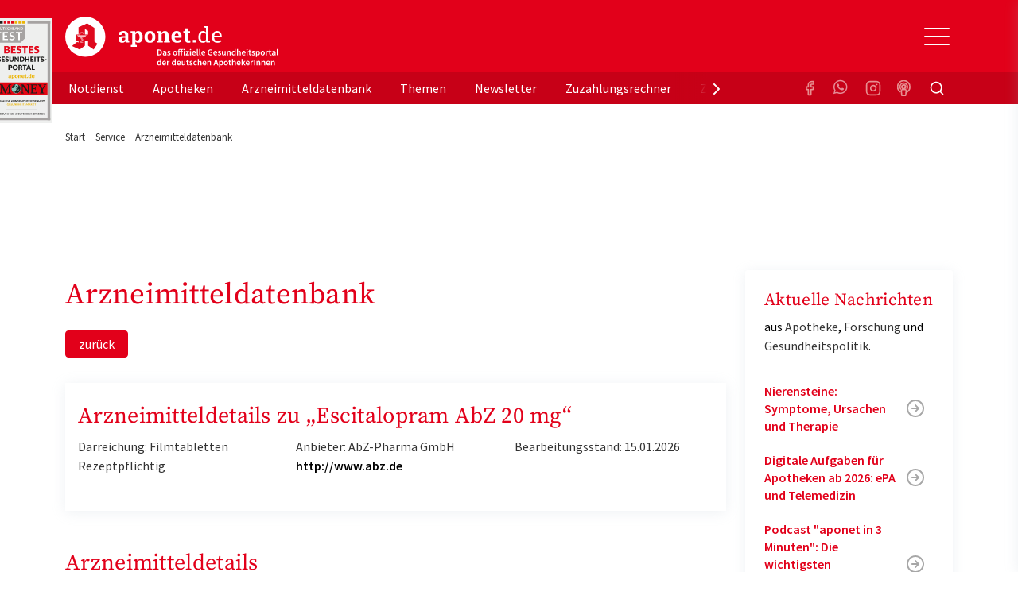

--- FILE ---
content_type: application/javascript
request_url: https://www.aponet.de/_assets/vite/assets/Consent.entry-btDF6XQc.js?1768827519
body_size: 1627
content:
const h=()=>{document.querySelectorAll("[data-js-toggle-consent]").forEach(t=>{t.addEventListener("click",window.toggleCmp)})},y=()=>{const e=window.setInterval(function(){typeof __tcfapi=="function"&&(__tcfapi("addEventListener",2,v),window.clearInterval(e))},50)},v=(e,t)=>{const o=755,i=6;typeof e<"u"&&t&&e.cmpStatus==="loaded"&&e.gdprApplies&&(e.eventStatus==="tcloaded"||e.eventStatus==="useractioncomplete")&&(__tcfapi("removeEventListener",2,v,e.listenerId),f("https://webstats2.cyrano-services.de/js/script.js","plausible"),E(),e.vendor.consents[o]&&e.vendor.consents[o]===!0&&(e.vendor.consents[i]&&e.vendor.consents[i]===!0&&document.dispatchEvent(new Event("AdSpiritReady")),w(),f("https://www.googletagmanager.com/gtag/js?id=G-2C500G6HY2","google-tag-manager")))};function f(e,t,o="text/javascript"){if(!document.getElementById(t)){const i=document.createElement("script");i.async=!0,i.src=e,i.id=t,i.type=o;const c=document.getElementsByTagName("script")[0];c.parentNode.insertBefore(i,c)}}function w(){const e="meta-tag";if(!document.getElementById(e)){const t=document.createElement("script");t.async=!0,t.src="https://cdn.stroeerdigitalgroup.de/metatag/live/aponet/metaTag.min.js",t.id=e,t.onload=()=>{if(typeof SDG<"u"&&SDG.Publisher)window.dispatchEvent(new Event("SDGReady"));else{const o=setInterval(()=>{typeof SDG<"u"&&SDG.Publisher&&(clearInterval(o),window.dispatchEvent(new Event("SDGReady")))},50);setTimeout(()=>clearInterval(o),3e3)}},document.head.appendChild(t)}}function E(){var e=window._paq=window._paq||[];e.push(["trackPageView"]),e.push(["enableLinkTracking"]),function(){var t="//aponet-matomo.cyrano-services.de/";e.push(["setTrackerUrl",t+"matomo.php"]),e.push(["setSiteId","1"]);var o=document,i=o.createElement("script"),c=o.getElementsByTagName("script")[0];i.async=!0,i.src=t+"matomo.js",c.parentNode.insertBefore(i,c)}()}window.mainConsentHeartbeat=y;document.addEventListener("DOMContentLoaded",()=>{h()});function S(e){const t=e.querySelector('template[data-type="ad-card-html"]');if(!t){console.error("Ad card HTML template not found within placeholder for UID:",e.dataset.newsItemUid);return}e.innerHTML=t.innerHTML;const o=e.firstChild;if(o){const i=e.dataset.templateLayout,c=e.dataset.pixelTeaserSrc,d=e.dataset.pixelTeaser2Src;let a="";i=="62"?a="https://pubads.g.doubleclick.net/gampad/adx?iu/21919163837/aponet-content-formate/aponet-teaser1-servicespalte&sz=1x1&c=54631&tile=1":a="https://pubads.g.doubleclick.net/gampad/adx?iu/21919163837/aponet-content-formate/aponet-teaser1-startseite&sz=1x1&c=54631&tile=1";const s=document.createElement("iframe");if(s.src=a,s.width="0",s.height="0",s.style.border="0px",s.setAttribute("aria-hidden","true"),s.setAttribute("tabindex","-1"),o.appendChild(s),c){const n=document.createElement("img");n.src=c,n.alt="",n.width=1,n.height=1,n.height=1,n.style.width="1px",n.style.height="1px",o.appendChild(n)}if(d){const n=document.createElement("img");n.src=d,n.alt="",n.width=1,n.style.width="1px",n.style.height="1px",o.appendChild(n)}}else console.error("Could not find the main card element after injecting from template for UID:",e.dataset.newsItemUid)}document.addEventListener("AdSpiritReady",function(){document.querySelectorAll(".anzeige-consent-placeholder").forEach(t=>{S(t)})});function u(e,t){typeof e<"u"&&t&&e.cmpStatus==="loaded"&&(e.eventStatus==="tcloaded"||e.eventStatus==="useractioncomplete")&&(__tcfapi("removeEventListener",2,u,e.listenerId),g()),window.IS_DEV_MODE&&g()}function g(){const e=document.querySelectorAll(".podigee-consent-placeholder");!e||e.length===0||e.forEach(function(t){const o=t.querySelector("template");if(!o){const s=t.querySelector(".podigee-consent-overlay");s&&(s.style.display="none");return}const i=()=>{o&&t&&(t.innerHTML=o.innerHTML,t.querySelectorAll("script").forEach(n=>{const r=document.createElement("script");Array.from(n.attributes).forEach(l=>{r.setAttribute(l.name,l.value)}),!n.src&&n.innerHTML&&(r.text=n.innerHTML),n.parentNode?n.parentNode.replaceChild(r,n):t.appendChild(r)}))};if(document.body.classList.contains("cpauthenticated")){if(localStorage.getItem("podigeeConsentGiven")==="true"){i();return}}else{i();return}const c=t.querySelector(".podigee-consent-overlay"),d=t.querySelector(".podigeeConsentCheckbox"),a=t.querySelector(".podigeeLoadButton");c&&d&&a&&(d.addEventListener("change",function(){a.disabled=!this.checked}),a.addEventListener("click",function(){d.checked&&(localStorage.setItem("podigeeConsentGiven","true"),i())}))})}document.addEventListener("DOMContentLoaded",function(){const e=window.setInterval(function(){window.IS_DEV_MODE?(u({},!0),window.clearInterval(e)):typeof __tcfapi=="function"&&(__tcfapi("addEventListener",2,u),window.clearInterval(e))},50)});function p(e,t){typeof e<"u"&&t&&e.cmpStatus==="loaded"&&(e.eventStatus==="tcloaded"||e.eventStatus==="useractioncomplete")&&(__tcfapi("removeEventListener",2,p,e.listenerId),m()),window.IS_DEV_MODE&&m()}function m(){const e=document.querySelectorAll(".goaudio-consent-placeholder");!e||e.length===0||e.forEach(function(t){const o=t.querySelector("template");if(!o){const s=t.querySelector(".goaudio-consent-overlay");s&&(s.style.display="none");return}const i=()=>{o&&t&&(t.innerHTML=o.innerHTML,t.querySelectorAll("script").forEach(n=>{const r=document.createElement("script");Array.from(n.attributes).forEach(l=>{r.setAttribute(l.name,l.value)}),!n.src&&n.innerHTML&&(r.text=n.innerHTML),n.parentNode?n.parentNode.replaceChild(r,n):t.appendChild(r)}))};if(document.body.classList.contains("cpauthenticated")){if(localStorage.getItem("goaudioConsentGiven")==="true"){i();return}}else{i();return}const c=t.querySelector(".goaudio-consent-overlay"),d=t.querySelector(".goaudioConsentCheckbox"),a=t.querySelector(".goaudioLoadButton");c&&d&&a&&(d.addEventListener("change",function(){a.disabled=!this.checked}),a.addEventListener("click",function(){d.checked&&(localStorage.setItem("goaudioConsentGiven","true"),i())}))})}document.addEventListener("DOMContentLoaded",function(){const e=window.setInterval(function(){window.IS_DEV_MODE?(p({},!0),window.clearInterval(e)):typeof __tcfapi=="function"&&(__tcfapi("addEventListener",2,p),window.clearInterval(e))},50)});
